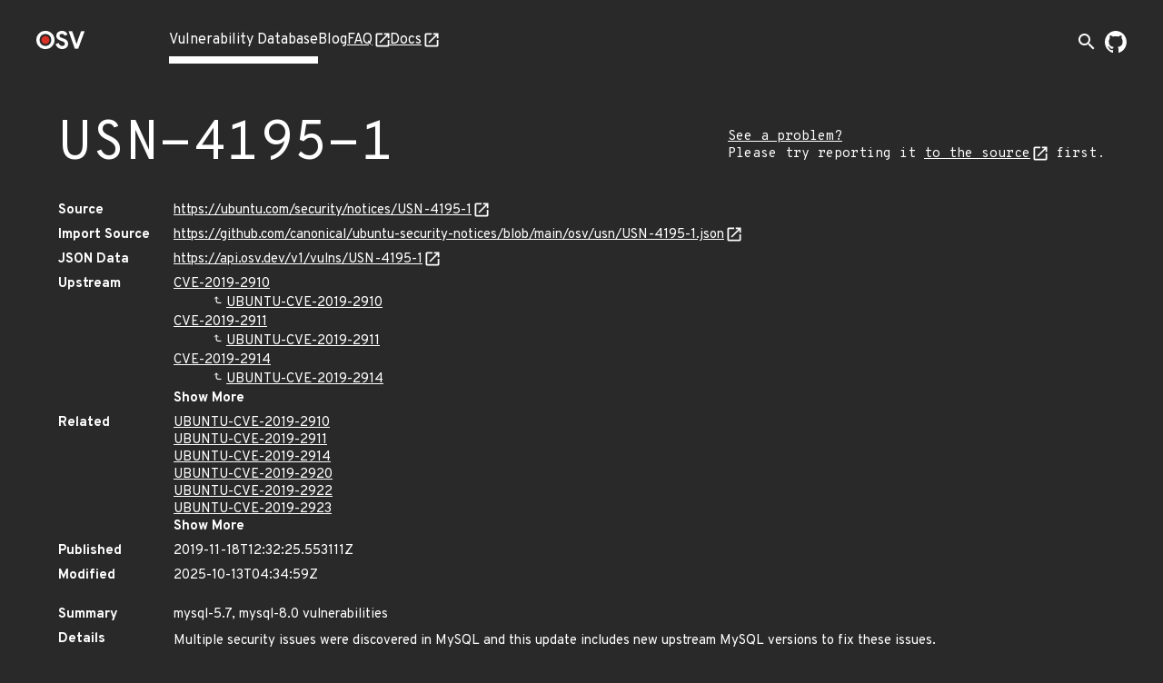

--- FILE ---
content_type: text/html; charset=utf-8
request_url: https://osv.dev/vulnerability/USN-4195-1
body_size: 5648
content:
<!doctype html><html lang="en"><head><meta name="description" content="Comprehensive vulnerability database for your open source projects and dependencies."><meta name="viewport" content="width=device-width,initial-scale=1"><link rel="icon" type="image/png" href="/static/img/favicon-32x32.png" sizes="32x32"><link rel="icon" type="image/png" href="/static/img/favicon-16x16.png" sizes="16x16"><link rel="preconnect" href="https://fonts.googleapis.com"><link rel="preconnect" href="https://fonts.gstatic.com" crossorigin><link rel="alternate" type="application/rss+xml" title="RSS Feed" href="/blog/index.xml"><link rel="preload" href="https://fonts.googleapis.com/css?family=Material+Icons&display=block" as="style" onload="this.onload=null;this.rel='stylesheet'"><link rel="preload" href="https://fonts.googleapis.com/css2?family=Overpass+Mono:wght@400;700&family=Overpass:ital,wght@0,400;0,700;1,400&display=swap" as="style" onload="this.onload=null;this.rel='stylesheet'"><noscript><link rel="stylesheet" href="https://fonts.googleapis.com/css?family=Material+Icons&display=block"><link rel="stylesheet" href="https://fonts.googleapis.com/css2?family=Overpass+Mono:wght@400;700&family=Overpass:ital,wght@0,400;0,700;1,400&display=swap"></noscript><meta charset="utf-8"><title id="title">OSV - Open Source Vulnerabilities</title><script async src="https://www.googletagmanager.com/gtag/js?id=G-ZXG9G6HTBR"></script><script>window.dataLayer = window.dataLayer || [];
    function gtag() { dataLayer.push(arguments); }
    gtag('js', new Date());

    gtag('config', 'G-ZXG9G6HTBR', { 'anonymize_ip': true });</script>
<link rel="preload" fetchpriority="high" as="image" href="/static/img/external-link.svg" type="image/webp">
<script defer="defer" src="/static/vendors.f39e2cc09b02a4a15483.js"></script><script defer="defer" src="/static/main.1878a8f6051822a4953c.js"></script><link href="/static/main.f93ffa6fc9e23585bf8b.css" rel="stylesheet"></head><body><div class="wrapper "><header class="top-bar"><div class="logo"><a href="/" aria-label="Home page"><img alt="OSV logo" src="/static/img/logo.png" srcset="/static/img/logo.png, /static/img/logo@2x.png 2x" width="54" height="20"></a></div><input type="checkbox" id="hamburger-checkbox" aria-label="Hamburger Menu"> <label class="hamburger" for="hamburger-checkbox"><span></span> <span></span> <span></span></label><ul class="tabs"><li class="active page-link"><a href="/list">Vulnerability Database</a></li><li class=" page-link"><a href="/blog/">Blog</a></li><li class=" page-link external-link"><a href="https://google.github.io/osv.dev/faq/" target="”_blank”">FAQ</a></li><li class=" page-link external-link"><a href="https://google.github.io/osv.dev/" target="”_blank”">Docs</a></li><ul class="push social-icons"><li class="search-container-nav"><div class="search-toggle-container"><form class="search-form search-suggestions-container" action="/list"><input name="q" class="search-input" placeholder="Search vulnerabilities..." maxlength="300" autocomplete="off"> <button type="submit" class="search-submit" aria-label="Search"><span class="material-icons">arrow_forward</span></button></form><button class="search-toggle" aria-label="Toggle search" aria-expanded="false"><span class="material-icons">search</span></button></div></li><li><a class="logo-img" href="https://github.com/google/osv.dev" target="_blank" aria-label="Go to our github page"><img class="logo-link" src="/static/img/github-mark-white.svg" alt="Github Logo" width="24" height="24"></a></li></ul></ul></header> <div class="vulnerability-page">
  <div class="mdc-layout-grid">
    <div class="mdc-layout-grid__inner">
      <div class="mdc-layout-grid__cell--span-12 vulnerability-title">
        <h1 class="title">
          USN-4195-1
        </h1>
        <div class="vulnerability-improvement-link">
          <a href="https://google.github.io/osv.dev/faq/#ive-found-something-wrong-with-the-data" target="_blank" rel="noopener noreferrer" title="Follow the Source link below and use its record feedback reporting mechanism">
            See a problem?
          </a>
          <br/>
          Please try reporting it <a href="https://ubuntu.com/security/notices/USN-4195-1" target="_blank" rel="noopener noreferrer">to the source</a> first.
        </div>
        </div>
      <div class="mdc-layout-grid__cell--span-12">
        <dl class="vulnerability-details"><dt>Source</dt>
          <dd><a href="https://ubuntu.com/security/notices/USN-4195-1" target="_blank" rel="noopener noreferrer">https://ubuntu.com/security/notices/USN-4195-1</a>
          </dd><dt>Import Source</dt>
          <dd><a href="https://github.com/canonical/ubuntu-security-notices/blob/main/osv/usn/USN-4195-1.json" target="_blank" rel="noopener noreferrer">https://github.com/canonical/ubuntu-security-notices/blob/main/osv/usn/USN-4195-1.json</a></dd>

          <dt>JSON Data</dt>
          <dd><a href="https://api.osv.dev/v1/vulns/USN-4195-1" target="_blank" rel="noopener noreferrer">
            https://api.osv.dev/v1/vulns/USN-4195-1</a>
          </dd>
          <dt>Upstream</dt>
          <dd class="upstream expandible-hierarchy-list"><ul class="aliases"><li><a href="/vulnerability/CVE-2019-2910">CVE-2019-2910 </a></li><ul class="substream"><li><a href="/vulnerability/UBUNTU-CVE-2019-2910">UBUNTU-CVE-2019-2910 </a></li></ul></ul><ul class="aliases"><li><a href="/vulnerability/CVE-2019-2911">CVE-2019-2911 </a></li><ul class="substream"><li><a href="/vulnerability/UBUNTU-CVE-2019-2911">UBUNTU-CVE-2019-2911 </a></li></ul></ul><ul class="aliases"><li><a href="/vulnerability/CVE-2019-2914">CVE-2019-2914 </a></li><ul class="substream"><li><a href="/vulnerability/UBUNTU-CVE-2019-2914">UBUNTU-CVE-2019-2914 </a></li></ul></ul><ul class="aliases"><li><a href="/vulnerability/CVE-2019-2920">CVE-2019-2920 </a></li><ul class="substream"><li><a href="/vulnerability/UBUNTU-CVE-2019-2920">UBUNTU-CVE-2019-2920 </a></li></ul></ul><ul class="aliases"><li><a href="/vulnerability/CVE-2019-2922">CVE-2019-2922 </a></li><ul class="substream"><li><a href="/vulnerability/UBUNTU-CVE-2019-2922">UBUNTU-CVE-2019-2922 </a></li></ul></ul><ul class="aliases"><li><a href="/vulnerability/CVE-2019-2923">CVE-2019-2923 </a></li><ul class="substream"><li><a href="/vulnerability/UBUNTU-CVE-2019-2923">UBUNTU-CVE-2019-2923 </a></li></ul></ul><ul class="aliases"><li><a href="/vulnerability/CVE-2019-2924">CVE-2019-2924 </a></li><ul class="substream"><li><a href="/vulnerability/UBUNTU-CVE-2019-2924">UBUNTU-CVE-2019-2924 </a></li></ul></ul><ul class="aliases"><li><a href="/vulnerability/CVE-2019-2938">CVE-2019-2938 </a></li><ul class="substream"><li><a href="/vulnerability/UBUNTU-CVE-2019-2938">UBUNTU-CVE-2019-2938 </a></li></ul></ul><ul class="aliases"><li><a href="/vulnerability/CVE-2019-2946">CVE-2019-2946 </a></li><ul class="substream"><li><a href="/vulnerability/UBUNTU-CVE-2019-2946">UBUNTU-CVE-2019-2946 </a></li></ul></ul><ul class="aliases"><li><a href="/vulnerability/CVE-2019-2948">CVE-2019-2948 </a></li><ul class="substream"><li><a href="/vulnerability/UBUNTU-CVE-2019-2948">UBUNTU-CVE-2019-2948 </a></li></ul></ul><ul class="aliases"><li><a href="/vulnerability/CVE-2019-2950">CVE-2019-2950 </a></li><ul class="substream"><li><a href="/vulnerability/UBUNTU-CVE-2019-2950">UBUNTU-CVE-2019-2950 </a></li></ul></ul><ul class="aliases"><li><a href="/vulnerability/CVE-2019-2957">CVE-2019-2957 </a></li><ul class="substream"><li><a href="/vulnerability/UBUNTU-CVE-2019-2957">UBUNTU-CVE-2019-2957 </a></li></ul></ul><ul class="aliases"><li><a href="/vulnerability/CVE-2019-2960">CVE-2019-2960 </a></li><ul class="substream"><li><a href="/vulnerability/UBUNTU-CVE-2019-2960">UBUNTU-CVE-2019-2960 </a></li></ul></ul><ul class="aliases"><li><a href="/vulnerability/CVE-2019-2963">CVE-2019-2963 </a></li><ul class="substream"><li><a href="/vulnerability/UBUNTU-CVE-2019-2963">UBUNTU-CVE-2019-2963 </a></li></ul></ul><ul class="aliases"><li><a href="/vulnerability/CVE-2019-2966">CVE-2019-2966 </a></li><ul class="substream"><li><a href="/vulnerability/UBUNTU-CVE-2019-2966">UBUNTU-CVE-2019-2966 </a></li></ul></ul><ul class="aliases"><li><a href="/vulnerability/CVE-2019-2967">CVE-2019-2967 </a></li><ul class="substream"><li><a href="/vulnerability/UBUNTU-CVE-2019-2967">UBUNTU-CVE-2019-2967 </a></li></ul></ul><ul class="aliases"><li><a href="/vulnerability/CVE-2019-2968">CVE-2019-2968 </a></li><ul class="substream"><li><a href="/vulnerability/UBUNTU-CVE-2019-2968">UBUNTU-CVE-2019-2968 </a></li></ul></ul><ul class="aliases"><li><a href="/vulnerability/CVE-2019-2969">CVE-2019-2969 </a></li><ul class="substream"><li><a href="/vulnerability/UBUNTU-CVE-2019-2969">UBUNTU-CVE-2019-2969 </a></li></ul></ul><ul class="aliases"><li><a href="/vulnerability/CVE-2019-2974">CVE-2019-2974 </a></li><ul class="substream"><li><a href="/vulnerability/UBUNTU-CVE-2019-2974">UBUNTU-CVE-2019-2974 </a></li></ul></ul><ul class="aliases"><li><a href="/vulnerability/CVE-2019-2982">CVE-2019-2982 </a></li><ul class="substream"><li><a href="/vulnerability/UBUNTU-CVE-2019-2982">UBUNTU-CVE-2019-2982 </a></li></ul></ul><ul class="aliases"><li><a href="/vulnerability/CVE-2019-2991">CVE-2019-2991 </a></li><ul class="substream"><li><a href="/vulnerability/UBUNTU-CVE-2019-2991">UBUNTU-CVE-2019-2991 </a></li></ul></ul><ul class="aliases"><li><a href="/vulnerability/CVE-2019-2993">CVE-2019-2993 </a></li><ul class="substream"><li><a href="/vulnerability/UBUNTU-CVE-2019-2993">UBUNTU-CVE-2019-2993 </a></li></ul></ul><ul class="aliases"><li><a href="/vulnerability/CVE-2019-2997">CVE-2019-2997 </a></li><ul class="substream"><li><a href="/vulnerability/UBUNTU-CVE-2019-2997">UBUNTU-CVE-2019-2997 </a></li></ul></ul><ul class="aliases"><li><a href="/vulnerability/CVE-2019-2998">CVE-2019-2998 </a></li><ul class="substream"><li><a href="/vulnerability/UBUNTU-CVE-2019-2998">UBUNTU-CVE-2019-2998 </a></li></ul></ul><ul class="aliases"><li><a href="/vulnerability/CVE-2019-3003">CVE-2019-3003 </a></li><ul class="substream"><li><a href="/vulnerability/UBUNTU-CVE-2019-3003">UBUNTU-CVE-2019-3003 </a></li></ul></ul><ul class="aliases"><li><a href="/vulnerability/CVE-2019-3004">CVE-2019-3004 </a></li><ul class="substream"><li><a href="/vulnerability/UBUNTU-CVE-2019-3004">UBUNTU-CVE-2019-3004 </a></li></ul></ul><ul class="aliases"><li><a href="/vulnerability/CVE-2019-3009">CVE-2019-3009 </a></li><ul class="substream"><li><a href="/vulnerability/UBUNTU-CVE-2019-3009">UBUNTU-CVE-2019-3009 </a></li></ul></ul><ul class="aliases"><li><a href="/vulnerability/CVE-2019-3011">CVE-2019-3011 </a></li><ul class="substream"><li><a href="/vulnerability/UBUNTU-CVE-2019-3011">UBUNTU-CVE-2019-3011 </a></li></ul></ul><ul class="aliases"><li><a href="/vulnerability/CVE-2019-3018">CVE-2019-3018 </a></li><ul class="substream"><li><a href="/vulnerability/UBUNTU-CVE-2019-3018">UBUNTU-CVE-2019-3018 </a></li></ul></ul></dd><dt>Related</dt>
          <dd>
            <ul class="aliases expandible-list">
              <li>
                <a href="/vulnerability/UBUNTU-CVE-2019-2910">UBUNTU-CVE-2019-2910</a>
                </li>
              <li>
                <a href="/vulnerability/UBUNTU-CVE-2019-2911">UBUNTU-CVE-2019-2911</a>
                </li>
              <li>
                <a href="/vulnerability/UBUNTU-CVE-2019-2914">UBUNTU-CVE-2019-2914</a>
                </li>
              <li>
                <a href="/vulnerability/UBUNTU-CVE-2019-2920">UBUNTU-CVE-2019-2920</a>
                </li>
              <li>
                <a href="/vulnerability/UBUNTU-CVE-2019-2922">UBUNTU-CVE-2019-2922</a>
                </li>
              <li>
                <a href="/vulnerability/UBUNTU-CVE-2019-2923">UBUNTU-CVE-2019-2923</a>
                </li>
              <li>
                <a href="/vulnerability/UBUNTU-CVE-2019-2924">UBUNTU-CVE-2019-2924</a>
                </li>
              <li>
                <a href="/vulnerability/UBUNTU-CVE-2019-2938">UBUNTU-CVE-2019-2938</a>
                </li>
              <li>
                <a href="/vulnerability/UBUNTU-CVE-2019-2946">UBUNTU-CVE-2019-2946</a>
                </li>
              <li>
                <a href="/vulnerability/UBUNTU-CVE-2019-2948">UBUNTU-CVE-2019-2948</a>
                </li>
              <li>
                <a href="/vulnerability/UBUNTU-CVE-2019-2950">UBUNTU-CVE-2019-2950</a>
                </li>
              <li>
                <a href="/vulnerability/UBUNTU-CVE-2019-2957">UBUNTU-CVE-2019-2957</a>
                </li>
              <li>
                <a href="/vulnerability/UBUNTU-CVE-2019-2960">UBUNTU-CVE-2019-2960</a>
                </li>
              <li>
                <a href="/vulnerability/UBUNTU-CVE-2019-2963">UBUNTU-CVE-2019-2963</a>
                </li>
              <li>
                <a href="/vulnerability/UBUNTU-CVE-2019-2966">UBUNTU-CVE-2019-2966</a>
                </li>
              <li>
                <a href="/vulnerability/UBUNTU-CVE-2019-2967">UBUNTU-CVE-2019-2967</a>
                </li>
              <li>
                <a href="/vulnerability/UBUNTU-CVE-2019-2968">UBUNTU-CVE-2019-2968</a>
                </li>
              <li>
                <a href="/vulnerability/UBUNTU-CVE-2019-2969">UBUNTU-CVE-2019-2969</a>
                </li>
              <li>
                <a href="/vulnerability/UBUNTU-CVE-2019-2974">UBUNTU-CVE-2019-2974</a>
                </li>
              <li>
                <a href="/vulnerability/UBUNTU-CVE-2019-2982">UBUNTU-CVE-2019-2982</a>
                </li>
              <li>
                <a href="/vulnerability/UBUNTU-CVE-2019-2991">UBUNTU-CVE-2019-2991</a>
                </li>
              <li>
                <a href="/vulnerability/UBUNTU-CVE-2019-2993">UBUNTU-CVE-2019-2993</a>
                </li>
              <li>
                <a href="/vulnerability/UBUNTU-CVE-2019-2997">UBUNTU-CVE-2019-2997</a>
                </li>
              <li>
                <a href="/vulnerability/UBUNTU-CVE-2019-2998">UBUNTU-CVE-2019-2998</a>
                </li>
              <li>
                <a href="/vulnerability/UBUNTU-CVE-2019-3003">UBUNTU-CVE-2019-3003</a>
                </li>
              <li>
                <a href="/vulnerability/UBUNTU-CVE-2019-3004">UBUNTU-CVE-2019-3004</a>
                </li>
              <li>
                <a href="/vulnerability/UBUNTU-CVE-2019-3009">UBUNTU-CVE-2019-3009</a>
                </li>
              <li>
                <a href="/vulnerability/UBUNTU-CVE-2019-3011">UBUNTU-CVE-2019-3011</a>
                </li>
              <li>
                <a href="/vulnerability/UBUNTU-CVE-2019-3018">UBUNTU-CVE-2019-3018</a>
                </li>
              </ul>
          </dd>
          <dt>Published</dt>
          <dd>2019-11-18T12:32:25.553111Z</dd>
          <dt>Modified</dt>
          <dd>2025-10-13T04:34:59Z</dd><dt class="summary">Summary</dt>
          <dd class="summary ">
            
            mysql-5.7, mysql-8.0 vulnerabilities
            
          </dd>
          <dt>Details</dt>
          <dd class="details">
            <p>Multiple security issues were discovered in MySQL and this update includes
new upstream MySQL versions to fix these issues.</p>

<p>MySQL has been updated to 8.0.18 in Ubuntu 19.10. Ubuntu 16.04 LTS, Ubuntu
18.04 LTS, and Ubuntu 19.04 have been updated to MySQL 5.7.28.</p>

<p>In addition to security fixes, the updated packages contain bug fixes, new
features, and possibly incompatible changes.</p>

<p>Please see the following for more information:
https://dev.mysql.com/doc/relnotes/mysql/5.7/en/news-5-7-28.html
https://dev.mysql.com/doc/relnotes/mysql/8.0/en/news-8-0-18.html
https://www.oracle.com/security-alerts/cpuoct2019.html</p>
</dd>
          
          <dt>References</dt>
          <dd>
            <ul class="links">
              <li><a href="https://ubuntu.com/security/notices/USN-4195-1" target="_blank" rel="noopener noreferrer">https://ubuntu.com/security/notices/USN-4195-1</a></li>
              <li><a href="https://ubuntu.com/security/CVE-2019-2910" target="_blank" rel="noopener noreferrer">https://ubuntu.com/security/CVE-2019-2910</a></li>
              <li><a href="https://ubuntu.com/security/CVE-2019-2911" target="_blank" rel="noopener noreferrer">https://ubuntu.com/security/CVE-2019-2911</a></li>
              <li><a href="https://ubuntu.com/security/CVE-2019-2914" target="_blank" rel="noopener noreferrer">https://ubuntu.com/security/CVE-2019-2914</a></li>
              <li><a href="https://ubuntu.com/security/CVE-2019-2920" target="_blank" rel="noopener noreferrer">https://ubuntu.com/security/CVE-2019-2920</a></li>
              <li><a href="https://ubuntu.com/security/CVE-2019-2922" target="_blank" rel="noopener noreferrer">https://ubuntu.com/security/CVE-2019-2922</a></li>
              <li><a href="https://ubuntu.com/security/CVE-2019-2923" target="_blank" rel="noopener noreferrer">https://ubuntu.com/security/CVE-2019-2923</a></li>
              <li><a href="https://ubuntu.com/security/CVE-2019-2924" target="_blank" rel="noopener noreferrer">https://ubuntu.com/security/CVE-2019-2924</a></li>
              <li><a href="https://ubuntu.com/security/CVE-2019-2938" target="_blank" rel="noopener noreferrer">https://ubuntu.com/security/CVE-2019-2938</a></li>
              <li><a href="https://ubuntu.com/security/CVE-2019-2946" target="_blank" rel="noopener noreferrer">https://ubuntu.com/security/CVE-2019-2946</a></li>
              <li><a href="https://ubuntu.com/security/CVE-2019-2948" target="_blank" rel="noopener noreferrer">https://ubuntu.com/security/CVE-2019-2948</a></li>
              <li><a href="https://ubuntu.com/security/CVE-2019-2950" target="_blank" rel="noopener noreferrer">https://ubuntu.com/security/CVE-2019-2950</a></li>
              <li><a href="https://ubuntu.com/security/CVE-2019-2957" target="_blank" rel="noopener noreferrer">https://ubuntu.com/security/CVE-2019-2957</a></li>
              <li><a href="https://ubuntu.com/security/CVE-2019-2960" target="_blank" rel="noopener noreferrer">https://ubuntu.com/security/CVE-2019-2960</a></li>
              <li><a href="https://ubuntu.com/security/CVE-2019-2963" target="_blank" rel="noopener noreferrer">https://ubuntu.com/security/CVE-2019-2963</a></li>
              <li><a href="https://ubuntu.com/security/CVE-2019-2966" target="_blank" rel="noopener noreferrer">https://ubuntu.com/security/CVE-2019-2966</a></li>
              <li><a href="https://ubuntu.com/security/CVE-2019-2967" target="_blank" rel="noopener noreferrer">https://ubuntu.com/security/CVE-2019-2967</a></li>
              <li><a href="https://ubuntu.com/security/CVE-2019-2968" target="_blank" rel="noopener noreferrer">https://ubuntu.com/security/CVE-2019-2968</a></li>
              <li><a href="https://ubuntu.com/security/CVE-2019-2969" target="_blank" rel="noopener noreferrer">https://ubuntu.com/security/CVE-2019-2969</a></li>
              <li><a href="https://ubuntu.com/security/CVE-2019-2974" target="_blank" rel="noopener noreferrer">https://ubuntu.com/security/CVE-2019-2974</a></li>
              <li><a href="https://ubuntu.com/security/CVE-2019-2982" target="_blank" rel="noopener noreferrer">https://ubuntu.com/security/CVE-2019-2982</a></li>
              <li><a href="https://ubuntu.com/security/CVE-2019-2991" target="_blank" rel="noopener noreferrer">https://ubuntu.com/security/CVE-2019-2991</a></li>
              <li><a href="https://ubuntu.com/security/CVE-2019-2993" target="_blank" rel="noopener noreferrer">https://ubuntu.com/security/CVE-2019-2993</a></li>
              <li><a href="https://ubuntu.com/security/CVE-2019-2997" target="_blank" rel="noopener noreferrer">https://ubuntu.com/security/CVE-2019-2997</a></li>
              <li><a href="https://ubuntu.com/security/CVE-2019-2998" target="_blank" rel="noopener noreferrer">https://ubuntu.com/security/CVE-2019-2998</a></li>
              <li><a href="https://ubuntu.com/security/CVE-2019-3003" target="_blank" rel="noopener noreferrer">https://ubuntu.com/security/CVE-2019-3003</a></li>
              <li><a href="https://ubuntu.com/security/CVE-2019-3004" target="_blank" rel="noopener noreferrer">https://ubuntu.com/security/CVE-2019-3004</a></li>
              <li><a href="https://ubuntu.com/security/CVE-2019-3009" target="_blank" rel="noopener noreferrer">https://ubuntu.com/security/CVE-2019-3009</a></li>
              <li><a href="https://ubuntu.com/security/CVE-2019-3011" target="_blank" rel="noopener noreferrer">https://ubuntu.com/security/CVE-2019-3011</a></li>
              <li><a href="https://ubuntu.com/security/CVE-2019-3018" target="_blank" rel="noopener noreferrer">https://ubuntu.com/security/CVE-2019-3018</a></li>
              </ul>
          </dd>
          
        </dl>
      </div>
    </div>
  </div>
  <div class="vulnerability-packages-container">
  <h2 class="title">Affected packages</h2>

  
    <spicy-sections
      class="vulnerability-packages">
      
      
      
      
      <h2 class="package-header">
        <span class="vuln-ecosystem spicy-sections-workaround">Ubuntu:16.04:LTS</span>
        <span class="vuln-title-divider spicy-sections-workaround">/</span>
        <span class="vuln-name spicy-sections-workaround">mysql-5.7</span>
      </h2>
      <div class="mdc-layout-grid"><div class="vulnerability-package-subsection mdc-layout-grid__inner">
          <h3 class="mdc-layout-grid__cell--span-3">
            Package
          </h3>
          <div class="mdc-layout-grid__cell--span-9">
            <dl>
              <dt>Name</dt><dd>mysql-5.7</dd><dt>Purl</dt>
              <dd class="purl">pkg:deb/ubuntu/mysql-5.7@5.7.28-0ubuntu0.16.04.2?arch=source&amp;distro=xenial</dd></dl>
          </div>
        </div><div class="vulnerability-package-subsection mdc-layout-grid__inner">
          <h3 class="mdc-layout-grid__cell--span-3">
            Affected ranges
            <a href="https://ossf.github.io/osv-schema/#examples" target="_blank" rel="noopener noreferrer"></a>
          </h3>
          <div class="mdc-layout-grid__cell--span-9">
          <dl>
              <dt>Type</dt>
              <dd>ECOSYSTEM</dd><dt>Events</dt>
              <dd>
                <div class="mdc-layout-grid__inner events">
                  <div class="mdc-layout-grid__cell--span-3">
                      Introduced</div>
                    <div class="mdc-layout-grid__cell--span-9 version-value">
                      <div class="tooltip">
                          0<span class="tooltiptext">Unknown introduced version / All previous versions are affected</span>
                          </div>
                      </div>
                  <div class="mdc-layout-grid__cell--span-3">
                      Fixed</div>
                    <div class="mdc-layout-grid__cell--span-9 version-value">
                      5.7.28-0ubuntu0.16.04.2</div>
                  </div>
              </dd></dl>
          </div>
        </div>
        <div class="vulnerability-package-subsection mdc-layout-grid__inner">
          <h3 class="mdc-layout-grid__cell--span-3">
            Affected versions
            <a href="https://ossf.github.io/osv-schema/#affectedversions-field" target="_blank"
              rel="noopener noreferrer"></a>
          </h3>
          <div class="mdc-layout-grid__cell--span-9 version-value">
            <spicy-sections class="versions-section">
              <h2 class="version-header">5.*</h2>
              <div class="versions ">
                <div class="version">5.7.11-0ubuntu4</div>
                <div class="version">5.7.11-0ubuntu5</div>
                <div class="version">5.7.11-0ubuntu6</div>
                <div class="version">5.7.12-0ubuntu1</div>
                <div class="version">5.7.12-0ubuntu1.1</div>
                <div class="version">5.7.13-0ubuntu0.16.04.2</div>
                <div class="version">5.7.15-0ubuntu0.16.04.1</div>
                <div class="version">5.7.16-0ubuntu0.16.04.1</div>
                <div class="version">5.7.17-0ubuntu0.16.04.1</div>
                <div class="version">5.7.17-0ubuntu0.16.04.2</div>
                <div class="version">5.7.18-0ubuntu0.16.04.1</div>
                <div class="version">5.7.19-0ubuntu0.16.04.1</div>
                <div class="version">5.7.20-0ubuntu0.16.04.1</div>
                <div class="version">5.7.21-0ubuntu0.16.04.1</div>
                <div class="version">5.7.22-0ubuntu0.16.04.1</div>
                <div class="version">5.7.23-0ubuntu0.16.04.1</div>
                <div class="version">5.7.24-0ubuntu0.16.04.1</div>
                <div class="version">5.7.25-0ubuntu0.16.04.2</div>
                <div class="version">5.7.26-0ubuntu0.16.04.1</div>
                <div class="version">5.7.27-0ubuntu0.16.04.1</div>
                </div>
            </spicy-sections>
            </div>
        </div>
        <div class="vulnerability-package-subsection mdc-layout-grid__inner">
          <h3 class="mdc-layout-grid__cell--span-3">
            Ecosystem specific
            <a href="https://ossf.github.io/osv-schema/#affectedecosystem_specific-field" target="_blank"
              rel="noopener noreferrer"></a>
          </h3>
          <div class="mdc-layout-grid__cell--span-9">
            <pre class="specific">{
    &#34;binaries&#34;: [
        {
            &#34;binary_name&#34;: &#34;libmysqlclient-dev&#34;,
            &#34;binary_version&#34;: &#34;5.7.28-0ubuntu0.16.04.2&#34;
        },
        {
            &#34;binary_name&#34;: &#34;libmysqlclient20&#34;,
            &#34;binary_version&#34;: &#34;5.7.28-0ubuntu0.16.04.2&#34;
        },
        {
            &#34;binary_name&#34;: &#34;libmysqld-dev&#34;,
            &#34;binary_version&#34;: &#34;5.7.28-0ubuntu0.16.04.2&#34;
        },
        {
            &#34;binary_name&#34;: &#34;mysql-client&#34;,
            &#34;binary_version&#34;: &#34;5.7.28-0ubuntu0.16.04.2&#34;
        },
        {
            &#34;binary_name&#34;: &#34;mysql-client-5.7&#34;,
            &#34;binary_version&#34;: &#34;5.7.28-0ubuntu0.16.04.2&#34;
        },
        {
            &#34;binary_name&#34;: &#34;mysql-client-core-5.7&#34;,
            &#34;binary_version&#34;: &#34;5.7.28-0ubuntu0.16.04.2&#34;
        },
        {
            &#34;binary_name&#34;: &#34;mysql-common&#34;,
            &#34;binary_version&#34;: &#34;5.7.28-0ubuntu0.16.04.2&#34;
        },
        {
            &#34;binary_name&#34;: &#34;mysql-server&#34;,
            &#34;binary_version&#34;: &#34;5.7.28-0ubuntu0.16.04.2&#34;
        },
        {
            &#34;binary_name&#34;: &#34;mysql-server-5.7&#34;,
            &#34;binary_version&#34;: &#34;5.7.28-0ubuntu0.16.04.2&#34;
        },
        {
            &#34;binary_name&#34;: &#34;mysql-server-core-5.7&#34;,
            &#34;binary_version&#34;: &#34;5.7.28-0ubuntu0.16.04.2&#34;
        },
        {
            &#34;binary_name&#34;: &#34;mysql-source-5.7&#34;,
            &#34;binary_version&#34;: &#34;5.7.28-0ubuntu0.16.04.2&#34;
        },
        {
            &#34;binary_name&#34;: &#34;mysql-testsuite&#34;,
            &#34;binary_version&#34;: &#34;5.7.28-0ubuntu0.16.04.2&#34;
        },
        {
            &#34;binary_name&#34;: &#34;mysql-testsuite-5.7&#34;,
            &#34;binary_version&#34;: &#34;5.7.28-0ubuntu0.16.04.2&#34;
        }
    ],
    &#34;availability&#34;: &#34;No subscription required&#34;
}</pre>
          </div>
        </div>
        <div class="vulnerability-package-subsection mdc-layout-grid__inner">
          <h3 class="mdc-layout-grid__cell--span-3">
            Database specific
            <a href="https://ossf.github.io/osv-schema/#affecteddatabase_specific-field" target="_blank"
              rel="noopener noreferrer"></a>
          </h3>
          <div class="mdc-layout-grid__cell--span-9">
            
            
            <div class="database-specific-list">
              
              <spicy-sections class="database-specific-section">
                <h2 class="database-specific-header">source</h2>
                <div class="database-specific-content">
                  <pre class="specific">&#34;https://github.com/canonical/ubuntu-security-notices/blob/main/osv/usn/USN-4195-1.json&#34;</pre>
                </div>
              </spicy-sections>
              
              <spicy-sections class="database-specific-section">
                <h2 class="database-specific-header">cves_map</h2>
                <div class="database-specific-content">
                  <pre class="specific">{
    &#34;ecosystem&#34;: &#34;Ubuntu:16.04:LTS&#34;,
    &#34;cves&#34;: [
        {
            &#34;id&#34;: &#34;CVE-2019-2910&#34;,
            &#34;severity&#34;: [
                {
                    &#34;score&#34;: &#34;CVSS:3.1/AV:N/AC:H/PR:N/UI:N/S:U/C:L/I:N/A:N&#34;,
                    &#34;type&#34;: &#34;CVSS_V3&#34;
                },
                {
                    &#34;score&#34;: &#34;medium&#34;,
                    &#34;type&#34;: &#34;Ubuntu&#34;
                }
            ]
        },
        {
            &#34;id&#34;: &#34;CVE-2019-2911&#34;,
            &#34;severity&#34;: [
                {
                    &#34;score&#34;: &#34;CVSS:3.1/AV:N/AC:L/PR:H/UI:N/S:U/C:L/I:N/A:N&#34;,
                    &#34;type&#34;: &#34;CVSS_V3&#34;
                },
                {
                    &#34;score&#34;: &#34;medium&#34;,
                    &#34;type&#34;: &#34;Ubuntu&#34;
                }
            ]
        },
        {
            &#34;id&#34;: &#34;CVE-2019-2914&#34;,
            &#34;severity&#34;: [
                {
                    &#34;score&#34;: &#34;CVSS:3.1/AV:N/AC:L/PR:L/UI:N/S:U/C:N/I:N/A:H&#34;,
                    &#34;type&#34;: &#34;CVSS_V3&#34;
                },
                {
                    &#34;score&#34;: &#34;medium&#34;,
                    &#34;type&#34;: &#34;Ubuntu&#34;
                }
            ]
        },
        {
            &#34;id&#34;: &#34;CVE-2019-2922&#34;,
            &#34;severity&#34;: [
                {
                    &#34;score&#34;: &#34;CVSS:3.1/AV:N/AC:L/PR:N/UI:N/S:U/C:L/I:N/A:N&#34;,
                    &#34;type&#34;: &#34;CVSS_V3&#34;
                },
                {
                    &#34;score&#34;: &#34;medium&#34;,
                    &#34;type&#34;: &#34;Ubuntu&#34;
                }
            ]
        },
        {
            &#34;id&#34;: &#34;CVE-2019-2923&#34;,
            &#34;severity&#34;: [
                {
                    &#34;score&#34;: &#34;CVSS:3.1/AV:N/AC:L/PR:N/UI:N/S:U/C:L/I:N/A:N&#34;,
                    &#34;type&#34;: &#34;CVSS_V3&#34;
                },
                {
                    &#34;score&#34;: &#34;medium&#34;,
                    &#34;type&#34;: &#34;Ubuntu&#34;
                }
            ]
        },
        {
            &#34;id&#34;: &#34;CVE-2019-2924&#34;,
            &#34;severity&#34;: [
                {
                    &#34;score&#34;: &#34;CVSS:3.1/AV:N/AC:L/PR:N/UI:N/S:U/C:L/I:N/A:N&#34;,
                    &#34;type&#34;: &#34;CVSS_V3&#34;
                },
                {
                    &#34;score&#34;: &#34;medium&#34;,
                    &#34;type&#34;: &#34;Ubuntu&#34;
                }
            ]
        },
        {
            &#34;id&#34;: &#34;CVE-2019-2938&#34;,
            &#34;severity&#34;: [
                {
                    &#34;score&#34;: &#34;CVSS:3.1/AV:N/AC:H/PR:H/UI:N/S:U/C:N/I:N/A:H&#34;,
                    &#34;type&#34;: &#34;CVSS_V3&#34;
                },
                {
                    &#34;score&#34;: &#34;medium&#34;,
                    &#34;type&#34;: &#34;Ubuntu&#34;
                }
            ]
        },
        {
            &#34;id&#34;: &#34;CVE-2019-2946&#34;,
            &#34;severity&#34;: [
                {
                    &#34;score&#34;: &#34;CVSS:3.1/AV:N/AC:L/PR:L/UI:N/S:U/C:N/I:N/A:H&#34;,
                    &#34;type&#34;: &#34;CVSS_V3&#34;
                },
                {
                    &#34;score&#34;: &#34;medium&#34;,
                    &#34;type&#34;: &#34;Ubuntu&#34;
                }
            ]
        },
        {
            &#34;id&#34;: &#34;CVE-2019-2948&#34;,
            &#34;severity&#34;: [
                {
                    &#34;score&#34;: &#34;CVSS:3.1/AV:N/AC:L/PR:H/UI:N/S:U/C:N/I:N/A:H&#34;,
                    &#34;type&#34;: &#34;CVSS_V3&#34;
                },
                {
                    &#34;score&#34;: &#34;medium&#34;,
                    &#34;type&#34;: &#34;Ubuntu&#34;
                }
            ]
        },
        {
            &#34;id&#34;: &#34;CVE-2019-2960&#34;,
            &#34;severity&#34;: [
                {
                    &#34;score&#34;: &#34;CVSS:3.1/AV:N/AC:L/PR:H/UI:N/S:U/C:N/I:N/A:H&#34;,
                    &#34;type&#34;: &#34;CVSS_V3&#34;
                },
                {
                    &#34;score&#34;: &#34;medium&#34;,
                    &#34;type&#34;: &#34;Ubuntu&#34;
                }
            ]
        },
        {
            &#34;id&#34;: &#34;CVE-2019-2969&#34;,
            &#34;severity&#34;: [
                {
                    &#34;score&#34;: &#34;CVSS:3.1/AV:L/AC:L/PR:N/UI:N/S:U/C:H/I:N/A:N&#34;,
                    &#34;type&#34;: &#34;CVSS_V3&#34;
                },
                {
                    &#34;score&#34;: &#34;medium&#34;,
                    &#34;type&#34;: &#34;Ubuntu&#34;
                }
            ]
        },
        {
            &#34;id&#34;: &#34;CVE-2019-2974&#34;,
            &#34;severity&#34;: [
                {
                    &#34;score&#34;: &#34;CVSS:3.1/AV:N/AC:L/PR:L/UI:N/S:U/C:N/I:N/A:H&#34;,
                    &#34;type&#34;: &#34;CVSS_V3&#34;
                },
                {
                    &#34;score&#34;: &#34;medium&#34;,
                    &#34;type&#34;: &#34;Ubuntu&#34;
                }
            ]
        },
        {
            &#34;id&#34;: &#34;CVE-2019-2993&#34;,
            &#34;severity&#34;: [
                {
                    &#34;score&#34;: &#34;CVSS:3.1/AV:N/AC:H/PR:L/UI:N/S:U/C:N/I:N/A:H&#34;,
                    &#34;type&#34;: &#34;CVSS_V3&#34;
                },
                {
                    &#34;score&#34;: &#34;medium&#34;,
                    &#34;type&#34;: &#34;Ubuntu&#34;
                }
            ]
        }
    ]
}</pre>
                </div>
              </spicy-sections>
              
            </div>
            
          </div>
        </div>
        </div>
      
      
      
      
      <h2 class="package-header">
        <span class="vuln-ecosystem spicy-sections-workaround">Ubuntu:18.04:LTS</span>
        <span class="vuln-title-divider spicy-sections-workaround">/</span>
        <span class="vuln-name spicy-sections-workaround">mysql-5.7</span>
      </h2>
      <div class="mdc-layout-grid"><div class="vulnerability-package-subsection mdc-layout-grid__inner">
          <h3 class="mdc-layout-grid__cell--span-3">
            Package
          </h3>
          <div class="mdc-layout-grid__cell--span-9">
            <dl>
              <dt>Name</dt><dd>mysql-5.7</dd><dt>Purl</dt>
              <dd class="purl">pkg:deb/ubuntu/mysql-5.7@5.7.28-0ubuntu0.18.04.4?arch=source&amp;distro=bionic</dd></dl>
          </div>
        </div><div class="vulnerability-package-subsection mdc-layout-grid__inner">
          <h3 class="mdc-layout-grid__cell--span-3">
            Affected ranges
            <a href="https://ossf.github.io/osv-schema/#examples" target="_blank" rel="noopener noreferrer"></a>
          </h3>
          <div class="mdc-layout-grid__cell--span-9">
          <dl>
              <dt>Type</dt>
              <dd>ECOSYSTEM</dd><dt>Events</dt>
              <dd>
                <div class="mdc-layout-grid__inner events">
                  <div class="mdc-layout-grid__cell--span-3">
                      Introduced</div>
                    <div class="mdc-layout-grid__cell--span-9 version-value">
                      <div class="tooltip">
                          0<span class="tooltiptext">Unknown introduced version / All previous versions are affected</span>
                          </div>
                      </div>
                  <div class="mdc-layout-grid__cell--span-3">
                      Fixed</div>
                    <div class="mdc-layout-grid__cell--span-9 version-value">
                      5.7.28-0ubuntu0.18.04.4</div>
                  </div>
              </dd></dl>
          </div>
        </div>
        <div class="vulnerability-package-subsection mdc-layout-grid__inner">
          <h3 class="mdc-layout-grid__cell--span-3">
            Affected versions
            <a href="https://ossf.github.io/osv-schema/#affectedversions-field" target="_blank"
              rel="noopener noreferrer"></a>
          </h3>
          <div class="mdc-layout-grid__cell--span-9 version-value">
            <spicy-sections class="versions-section">
              <h2 class="version-header">5.*</h2>
              <div class="versions ">
                <div class="version">5.7.19-0ubuntu1</div>
                <div class="version">5.7.20-0ubuntu0.17.10.1</div>
                <div class="version">5.7.20-1ubuntu1</div>
                <div class="version">5.7.21-1ubuntu1</div>
                <div class="version">5.7.22-0ubuntu18.04.1</div>
                <div class="version">5.7.23-0ubuntu0.18.04.1</div>
                <div class="version">5.7.24-0ubuntu0.18.04.1</div>
                <div class="version">5.7.25-0ubuntu0.18.04.2</div>
                <div class="version">5.7.26-0ubuntu0.18.04.1</div>
                <div class="version">5.7.27-0ubuntu0.18.04.1</div>
                </div>
            </spicy-sections>
            </div>
        </div>
        <div class="vulnerability-package-subsection mdc-layout-grid__inner">
          <h3 class="mdc-layout-grid__cell--span-3">
            Ecosystem specific
            <a href="https://ossf.github.io/osv-schema/#affectedecosystem_specific-field" target="_blank"
              rel="noopener noreferrer"></a>
          </h3>
          <div class="mdc-layout-grid__cell--span-9">
            <pre class="specific">{
    &#34;binaries&#34;: [
        {
            &#34;binary_name&#34;: &#34;libmysqlclient-dev&#34;,
            &#34;binary_version&#34;: &#34;5.7.28-0ubuntu0.18.04.4&#34;
        },
        {
            &#34;binary_name&#34;: &#34;libmysqlclient20&#34;,
            &#34;binary_version&#34;: &#34;5.7.28-0ubuntu0.18.04.4&#34;
        },
        {
            &#34;binary_name&#34;: &#34;libmysqld-dev&#34;,
            &#34;binary_version&#34;: &#34;5.7.28-0ubuntu0.18.04.4&#34;
        },
        {
            &#34;binary_name&#34;: &#34;mysql-client&#34;,
            &#34;binary_version&#34;: &#34;5.7.28-0ubuntu0.18.04.4&#34;
        },
        {
            &#34;binary_name&#34;: &#34;mysql-client-5.7&#34;,
            &#34;binary_version&#34;: &#34;5.7.28-0ubuntu0.18.04.4&#34;
        },
        {
            &#34;binary_name&#34;: &#34;mysql-client-core-5.7&#34;,
            &#34;binary_version&#34;: &#34;5.7.28-0ubuntu0.18.04.4&#34;
        },
        {
            &#34;binary_name&#34;: &#34;mysql-server&#34;,
            &#34;binary_version&#34;: &#34;5.7.28-0ubuntu0.18.04.4&#34;
        },
        {
            &#34;binary_name&#34;: &#34;mysql-server-5.7&#34;,
            &#34;binary_version&#34;: &#34;5.7.28-0ubuntu0.18.04.4&#34;
        },
        {
            &#34;binary_name&#34;: &#34;mysql-server-core-5.7&#34;,
            &#34;binary_version&#34;: &#34;5.7.28-0ubuntu0.18.04.4&#34;
        },
        {
            &#34;binary_name&#34;: &#34;mysql-source-5.7&#34;,
            &#34;binary_version&#34;: &#34;5.7.28-0ubuntu0.18.04.4&#34;
        },
        {
            &#34;binary_name&#34;: &#34;mysql-testsuite&#34;,
            &#34;binary_version&#34;: &#34;5.7.28-0ubuntu0.18.04.4&#34;
        },
        {
            &#34;binary_name&#34;: &#34;mysql-testsuite-5.7&#34;,
            &#34;binary_version&#34;: &#34;5.7.28-0ubuntu0.18.04.4&#34;
        }
    ],
    &#34;availability&#34;: &#34;No subscription required&#34;
}</pre>
          </div>
        </div>
        <div class="vulnerability-package-subsection mdc-layout-grid__inner">
          <h3 class="mdc-layout-grid__cell--span-3">
            Database specific
            <a href="https://ossf.github.io/osv-schema/#affecteddatabase_specific-field" target="_blank"
              rel="noopener noreferrer"></a>
          </h3>
          <div class="mdc-layout-grid__cell--span-9">
            
            
            <div class="database-specific-list">
              
              <spicy-sections class="database-specific-section">
                <h2 class="database-specific-header">source</h2>
                <div class="database-specific-content">
                  <pre class="specific">&#34;https://github.com/canonical/ubuntu-security-notices/blob/main/osv/usn/USN-4195-1.json&#34;</pre>
                </div>
              </spicy-sections>
              
              <spicy-sections class="database-specific-section">
                <h2 class="database-specific-header">cves_map</h2>
                <div class="database-specific-content">
                  <pre class="specific">{
    &#34;ecosystem&#34;: &#34;Ubuntu:18.04:LTS&#34;,
    &#34;cves&#34;: [
        {
            &#34;id&#34;: &#34;CVE-2019-2910&#34;,
            &#34;severity&#34;: [
                {
                    &#34;score&#34;: &#34;CVSS:3.1/AV:N/AC:H/PR:N/UI:N/S:U/C:L/I:N/A:N&#34;,
                    &#34;type&#34;: &#34;CVSS_V3&#34;
                },
                {
                    &#34;score&#34;: &#34;medium&#34;,
                    &#34;type&#34;: &#34;Ubuntu&#34;
                }
            ]
        },
        {
            &#34;id&#34;: &#34;CVE-2019-2911&#34;,
            &#34;severity&#34;: [
                {
                    &#34;score&#34;: &#34;CVSS:3.1/AV:N/AC:L/PR:H/UI:N/S:U/C:L/I:N/A:N&#34;,
                    &#34;type&#34;: &#34;CVSS_V3&#34;
                },
                {
                    &#34;score&#34;: &#34;medium&#34;,
                    &#34;type&#34;: &#34;Ubuntu&#34;
                }
            ]
        },
        {
            &#34;id&#34;: &#34;CVE-2019-2914&#34;,
            &#34;severity&#34;: [
                {
                    &#34;score&#34;: &#34;CVSS:3.1/AV:N/AC:L/PR:L/UI:N/S:U/C:N/I:N/A:H&#34;,
                    &#34;type&#34;: &#34;CVSS_V3&#34;
                },
                {
                    &#34;score&#34;: &#34;medium&#34;,
                    &#34;type&#34;: &#34;Ubuntu&#34;
                }
            ]
        },
        {
            &#34;id&#34;: &#34;CVE-2019-2922&#34;,
            &#34;severity&#34;: [
                {
                    &#34;score&#34;: &#34;CVSS:3.1/AV:N/AC:L/PR:N/UI:N/S:U/C:L/I:N/A:N&#34;,
                    &#34;type&#34;: &#34;CVSS_V3&#34;
                },
                {
                    &#34;score&#34;: &#34;medium&#34;,
                    &#34;type&#34;: &#34;Ubuntu&#34;
                }
            ]
        },
        {
            &#34;id&#34;: &#34;CVE-2019-2923&#34;,
            &#34;severity&#34;: [
                {
                    &#34;score&#34;: &#34;CVSS:3.1/AV:N/AC:L/PR:N/UI:N/S:U/C:L/I:N/A:N&#34;,
                    &#34;type&#34;: &#34;CVSS_V3&#34;
                },
                {
                    &#34;score&#34;: &#34;medium&#34;,
                    &#34;type&#34;: &#34;Ubuntu&#34;
                }
            ]
        },
        {
            &#34;id&#34;: &#34;CVE-2019-2924&#34;,
            &#34;severity&#34;: [
                {
                    &#34;score&#34;: &#34;CVSS:3.1/AV:N/AC:L/PR:N/UI:N/S:U/C:L/I:N/A:N&#34;,
                    &#34;type&#34;: &#34;CVSS_V3&#34;
                },
                {
                    &#34;score&#34;: &#34;medium&#34;,
                    &#34;type&#34;: &#34;Ubuntu&#34;
                }
            ]
        },
        {
            &#34;id&#34;: &#34;CVE-2019-2938&#34;,
            &#34;severity&#34;: [
                {
                    &#34;score&#34;: &#34;CVSS:3.1/AV:N/AC:H/PR:H/UI:N/S:U/C:N/I:N/A:H&#34;,
                    &#34;type&#34;: &#34;CVSS_V3&#34;
                },
                {
                    &#34;score&#34;: &#34;medium&#34;,
                    &#34;type&#34;: &#34;Ubuntu&#34;
                }
            ]
        },
        {
            &#34;id&#34;: &#34;CVE-2019-2946&#34;,
            &#34;severity&#34;: [
                {
                    &#34;score&#34;: &#34;CVSS:3.1/AV:N/AC:L/PR:L/UI:N/S:U/C:N/I:N/A:H&#34;,
                    &#34;type&#34;: &#34;CVSS_V3&#34;
                },
                {
                    &#34;score&#34;: &#34;medium&#34;,
                    &#34;type&#34;: &#34;Ubuntu&#34;
                }
            ]
        },
        {
            &#34;id&#34;: &#34;CVE-2019-2948&#34;,
            &#34;severity&#34;: [
                {
                    &#34;score&#34;: &#34;CVSS:3.1/AV:N/AC:L/PR:H/UI:N/S:U/C:N/I:N/A:H&#34;,
                    &#34;type&#34;: &#34;CVSS_V3&#34;
                },
                {
                    &#34;score&#34;: &#34;medium&#34;,
                    &#34;type&#34;: &#34;Ubuntu&#34;
                }
            ]
        },
        {
            &#34;id&#34;: &#34;CVE-2019-2960&#34;,
            &#34;severity&#34;: [
                {
                    &#34;score&#34;: &#34;CVSS:3.1/AV:N/AC:L/PR:H/UI:N/S:U/C:N/I:N/A:H&#34;,
                    &#34;type&#34;: &#34;CVSS_V3&#34;
                },
                {
                    &#34;score&#34;: &#34;medium&#34;,
                    &#34;type&#34;: &#34;Ubuntu&#34;
                }
            ]
        },
        {
            &#34;id&#34;: &#34;CVE-2019-2969&#34;,
            &#34;severity&#34;: [
                {
                    &#34;score&#34;: &#34;CVSS:3.1/AV:L/AC:L/PR:N/UI:N/S:U/C:H/I:N/A:N&#34;,
                    &#34;type&#34;: &#34;CVSS_V3&#34;
                },
                {
                    &#34;score&#34;: &#34;medium&#34;,
                    &#34;type&#34;: &#34;Ubuntu&#34;
                }
            ]
        },
        {
            &#34;id&#34;: &#34;CVE-2019-2974&#34;,
            &#34;severity&#34;: [
                {
                    &#34;score&#34;: &#34;CVSS:3.1/AV:N/AC:L/PR:L/UI:N/S:U/C:N/I:N/A:H&#34;,
                    &#34;type&#34;: &#34;CVSS_V3&#34;
                },
                {
                    &#34;score&#34;: &#34;medium&#34;,
                    &#34;type&#34;: &#34;Ubuntu&#34;
                }
            ]
        },
        {
            &#34;id&#34;: &#34;CVE-2019-2993&#34;,
            &#34;severity&#34;: [
                {
                    &#34;score&#34;: &#34;CVSS:3.1/AV:N/AC:H/PR:L/UI:N/S:U/C:N/I:N/A:H&#34;,
                    &#34;type&#34;: &#34;CVSS_V3&#34;
                },
                {
                    &#34;score&#34;: &#34;medium&#34;,
                    &#34;type&#34;: &#34;Ubuntu&#34;
                }
            ]
        }
    ]
}</pre>
                </div>
              </spicy-sections>
              
            </div>
            
          </div>
        </div>
        </div>
      </spicy-sections>
  
</div>
</div>
<turbo-stream action="update" target="title">
  <template>
    USN-4195-1 - OSV
  </template>
</turbo-stream>

<script>
  document.addEventListener('turbo:load', function() {
    const ECOSYSTEM_EXPAND_THRESHOLD = 10;
    const PACKAGE_EXPAND_THRESHOLD = 7;
    const ECOSYSTEM_PACKAGE_COLLAPSE_THRESHOLD = 9;

  /**
   * Sets up the vertical, grouped layout for vulnerability packages.
   * - All ecosystem headers are expanded if their total count is below `ECOSYSTEM_EXPAND_THRESHOLD`,
   *   and if their total packages count is below `ECOSYSTEM_PACKAGE_COLLAPSE_THRESHOLD`.
   * - Within each ecosystem, all package headers are expanded if their count is below `PACKAGE_EXPAND_THRESHOLD`.
   */
    function setupVerticalLayout() {
      const ecosystemHeaders = document.querySelectorAll('.vulnerability-packages.force-collapse .package-header');
      if (!ecosystemHeaders.length) return;

      const shouldExpandEcosystems = ecosystemHeaders.length < ECOSYSTEM_EXPAND_THRESHOLD;

      ecosystemHeaders.forEach(header => {
        const panel = header.nextElementSibling;
        const packageHeaders = panel ? panel.querySelectorAll('.package-name-title') : [];
        const hasManyPackages =
          ecosystemHeaders.length > 1 && packageHeaders.length > ECOSYSTEM_PACKAGE_COLLAPSE_THRESHOLD;

        const shouldExpandHeader =
          shouldExpandEcosystems &&
          header.getAttribute('aria-expanded') === 'false' &&
          panel !== null &&
          !hasManyPackages;

        if (shouldExpandHeader) {
          header.click();
        }
      });

      const ecosystemPanels = document.querySelectorAll('.ecosystem-content-panel');
      ecosystemPanels.forEach(panel => {
        const packageHeaders = panel.querySelectorAll('.package-name-title');
        if (packageHeaders.length <= PACKAGE_EXPAND_THRESHOLD) {
          packageHeaders.forEach(header => {
            if (header.getAttribute('aria-expanded') === 'false') {
              header.click();
            }
          });
        }
      });
    }
    
    /**
     * Sets up the default layout,(tabs on desktop, accordion on mobile).
     * This function ensures that on the mobile accordion view,
     * all package headers are expanded by default if their count is
     * below a defined threshold. This has no effect on the desktop tab view.
     */
    function setupDefaultLayout() {
      const packageHeaders = document.querySelectorAll('.vulnerability-packages:not(.force-collapse) .package-header');
      if (!packageHeaders.length) return;

     /**
     * Expands collapsed package headers.
     * We use `spicy-section` to make the packages content collapsible for mobile view,
     * but it collapses the content by default. We want it expanded after the page
     * is loaded, so we programmatically click on the header of collapsed packages
     * to make the content visible.
     */
      function expandPackageHeaders() {
        packageHeaders.forEach((header) => {
          if (header.getAttribute('aria-expanded') === 'false') {
            header.click();
          }
        });
      }

      if (packageHeaders.length < ECOSYSTEM_EXPAND_THRESHOLD) {
        expandPackageHeaders();
      }
    }

    if (document.querySelector('.vulnerability-packages.force-collapse')) {
      setupVerticalLayout();
    } else {
      setupDefaultLayout();
    }

    /**
     * Sets up "Show More" / "Show Less" functionality for lists that might have
     * many items. You can enable this feature by adding an 'expandible-list' or
     * 'expandible-hierarchy-list' class to lists with long value.
     * @param {string} listSelector The CSS selector for the list container.
     * @param {string} itemSelector The tag name of the items within the list.
     */
    function setupExpandibleList(listSelector, itemSelector) {
      const EXPANDIBLE_LIST_DEFAULT_LENGTH = 6;
      const lists = document.querySelectorAll(`${listSelector}:not(.expanded):not([data-has-toggle-btn])`);
      lists.forEach((list) => {
        const items = list.getElementsByTagName(itemSelector);
        if (items.length <= EXPANDIBLE_LIST_DEFAULT_LENGTH) return;

        const expandibleItems = [...items].slice(EXPANDIBLE_LIST_DEFAULT_LENGTH);
        expandibleItems.forEach((item) => {
          item.style.display = 'none';
        });

        const toggleButton = document.createElement('span');
        toggleButton.classList.add('showmore');
        toggleButton.textContent = 'Show More';
        list.append(toggleButton);
        list.setAttribute('data-has-toggle-btn', 'true');

        toggleButton.addEventListener('click', function() {
          const isExpanded = list.classList.contains('expanded');
          expandibleItems.forEach((item) => {
            item.style.display = isExpanded ? 'none' : 'block';
          });
          toggleButton.textContent = isExpanded ? 'Show More' : 'Show Less';
          list.classList.toggle('expanded');
        });
      });
    }

    setupExpandibleList('.expandible-hierarchy-list', 'ul');
    setupExpandibleList('.expandible-list', 'li');
  });
</script>
</div></body></html>